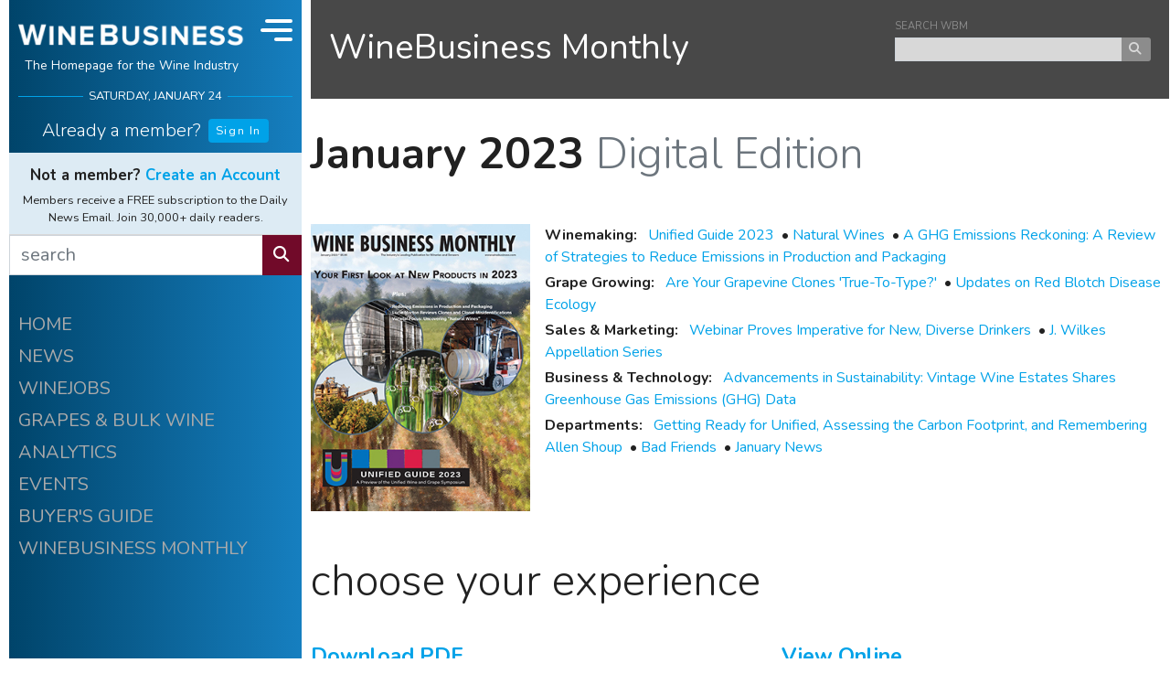

--- FILE ---
content_type: text/html;charset=UTF-8
request_url: https://www.winebusiness.com/wbm/issue/14210
body_size: 8234
content:

<!DOCTYPE html>
<html lang="en">
<head>
  <meta charset="UTF-8">
  <meta name="viewport" content="width=device-width, initial-scale=1.0, minimum-scale=1.0, maximum-scale=1.0, user-scalable=no">
  <title>WineBusiness Monthly - January 2023 Issue</title>
  <meta name="description" content="News and information for wine industry professionals.">
  <meta name="keywords" content="wine,news,wine industry,wine jobs,barrels,corks,winery,grapes,wine business,vines,vineyard,viticulture,enology">
  <meta name="robots" content="index,follow">
  <link rel="shortcut icon" href="/includes/img/fav/favicon.ico">
  <link rel="apple-touch-icon" sizes="76x76" href="/includes/img/icon/wb/touch-icon-ipad.png">
  <link rel="apple-touch-icon" sizes="120x120" href="/includes/img/icon/wb/touch-icon-iphone-retina.png">
  <link rel="apple-touch-icon" sizes="152x152" href="/includes/img/icon/wb/touch-icon-ipad-retina.png">
  <link rel="shortcut icon" sizes="196x196" href="/includes/img/icon/wb/touch-icon-android.png">
  <link rel="preconnect" href="https://fonts.googleapis.com">
  <link rel="preconnect" href="https://fonts.gstatic.com" crossorigin>
  <link href="https://fonts.googleapis.com/css2?family=Nunito:ital,wght@0,300;0,400;0,700;1,300;1,400;1,700&family=Playfair+Display:wght@500&display=swap" rel="stylesheet">
  <link rel="stylesheet" href="/includes/css/wb-core.css?v=20240322_1" />
  <meta property="og:title" content="WineBusiness Monthly - January 2023 Issue"/>
  <meta property="og:image" content="https://www.winebusiness.com/includes/img/wineBusiness_og_1200x630.png"/>
  <meta property="og:image:width" content="1200"/>
  <meta property="og:image:height" content="630"/>
  
  
  
  <script async src="https://securepubads.g.doubleclick.net/tag/js/gpt.js"></script>

  <!-- Google Tag Manager -->
<script>(function(w,d,s,l,i){w[l]=w[l]||[];w[l].push({'gtm.start':
new Date().getTime(),event:'gtm.js'});var f=d.getElementsByTagName(s)[0],
j=d.createElement(s),dl=l!='dataLayer'?'&l='+l:'';j.async=true;j.src=
'https://www.googletagmanager.com/gtm.js?id='+i+dl;f.parentNode.insertBefore(j,f);
})(window,document,'script','dataLayer','GTM-M46LBC2');</script>
<!-- End Google Tag Manager -->

</head>

<body id="wb-body">

<!-- Google Tag Manager (noscript) -->
<noscript><iframe src="https://www.googletagmanager.com/ns.html?id=GTM-M46LBC2"
height="0" width="0" style="display:none;visibility:hidden"></iframe></noscript>
<!-- End Google Tag Manager (noscript) -->

<div id="wb-container" class="container-xl">

  <div class="row">

    <div class="col">

      <div class="row">

        <div id="wb-ctrl-col" v-cloak>

          
<div id="wb-ctrl-col-tablet-top" class="col">
  <div id="wb-ctrl-tablet-row-1" class="row">
    <div class="col-6 pr-1 py-2">
      <div class="wb-ctrl-top-head-logo">
        <a href="/"><img src="/includes/img/wb-logo-md-2.png" alt="Wine Business"></a>
      </div>
    </div>
    <div class="col-6 d-flex">
      <div class="align-self-center" style="font-size:.7rem" v-text="tDateStr.toUpperCase()"></div>
    </div>
    <div class="col-12 px-0 d-flex align-items-stretch">
      <div class="flex-grow-1">
        <form action="/search/" method="get">
          <div class="input-group">
            <input type="text" name="q" class="form-control wb-edge" placeholder="search" aria-label="search" aria-describedby="wb-button-search-tab" style="border:0px;" max-length="50" required>
            <div class="input-group-append">
              <button class="btn btn-info wb-edge" type="submit" id="wb-button-search-tab"><i class="fas fa-search"></i></button>
            </div>
          </div>
        </form>
      </div>
      <div class="wb-ctrl-tablet-nav-ham" @click="navToggle">
        <div class="wb-ham-bar1" :class="navOpen ? 'navOpen':'navClosed'"></div>
        <div class="wb-ham-bar2" :class="navOpen ? 'navOpen':'navClosed'"></div>
        <div class="wb-ham-bar3" :class="navOpen ? 'navOpen':'navClosed'"></div>
      </div>
    </div>
  </div>

  <div id="wb-ctrl-tablet-row-2" class="row align-items-center">
    <div class="col-9">
      <div v-if="userInfo.isUser">
        <h6 class="wb-ctrl-top-name font-weight-light"><a id="wb-user-acct-link-tb" class="wb-white" href="javascript:void(0)" style="text-decoration:none;" v-html="'Welcome back ' + userInfo.data.fname + ' <i class=&quot;ml-1 fas fa-user&quot;></i>'"></a></h6>
        <b-popover
          target="wb-user-acct-link-tb"
          triggers="hover click blur"
          placement="bottom"
          ref="popover"
        >
          <template #title>
            <div class="d-flex flex-row my-2">
              <div class="pr-2"><i class="fas fa-user-circle fa-2x"></i></div>
              <div class="pl-2 wb-text-xs">
                <strong>{{userInfo.data.fname}} {{userInfo.data.lname}}</strong><br />
                <span class="text-muted">{{userInfo.data.company}}</span><br />
                <a href="/acct/ua/signin/?rn=edit-details&ru=https%3A%2F%2Fwww.winebusiness.com%2Fwbm%2Fissue%2F14210%2F">Account Info</a>
              </div>
            </div>
          </template>
          <div class="py-2 text-center">
            <a href="/acct/ua/signout?ru=https%3A%2F%2Fwww.winebusiness.com%2Fwbm%2Fissue%2F14210%2F" v-text="'Sign out'"></a>
           </div>
        </b-popover>
      </div>
      <div class="wb-ctrl-col-opts d-flex flex-row justify-content-start" v-else>
        <div class="pr-3"><h6 class="font-weight-light pt-2" v-text="'Already a member?'"></h6></div>
        <div class="pt-1">
          <a class="btn btn-primary btn-wb-xs" href="/acct/ua/signin/?ru=https%3A%2F%2Fwww.winebusiness.com%2Fwbm%2Fissue%2F14210%2F">Sign In</a>
        </div>
      </div>
    </div>
    <div class=" col-9" v-if="userInfo.isUser">
      <div class="wb-ctrl-col-custom-links">
        <div class="flex-fill text-center"><a id="wb-custom-link-1-tb" href="https://www.winebusiness.com/profiles/?ref=wbhome">MY PROFILE</a></div>
        <div class="flex-fill text-center"><a id="wb-custom-link-2-tb" href="https://www.winebusiness.com/usr/acct/activity/winejobs">MY WINEJOBS</a></div>
        <div class="flex-fill text-center"><a id="wb-custom-link-3-tb" href="/newsletters">NEWSLETTERS</a></div>
      </div>
    </div>
    <div class="col-6" v-if="userInfo.isUser">
      
    </div>
    <div class="col-14" v-if="!userInfo.isUser">
      <div style="font-size:.85rem">
        <span class="pr-2 font-weight-bolder">Not a member?  <a href="/acct/ua/register/?ru=https%3A%2F%2Fwww.winebusiness.com%2Fwbm%2Fissue%2F14210%2F">Create an Account</a></span><br />
        <span class="font-weight-light">Members receive Daily News Email FREE. Join 30,000+ daily readers.</span>
      </div>
    </div>
  </div>

</div>

<div id="wb-ctrl-top">

  <div class="wb-ctrl-col-opts">
    <div id="wb-ctrl-top-head" class="d-flex">
      <div class="wb-ctrl-top-head-logo flex-grow-1">
        <a href="/"><img src="/includes/img/wb-logo-md-2.png" alt="Wine Business" class="d-block mx-auto"></a>
        <h6 class="text-center">The Homepage for the Wine Industry</h6>
      </div>
      <div class="wb-ctrl-top-head-nav" :class="{'d-lg-none':!isDeskTopNav}" @click="navToggle">
        <div class="wb-ham-bar1" :class="navOpen ? 'navOpen':'navClosed'"></div>
        <div class="wb-ham-bar2" :class="navOpen ? 'navOpen':'navClosed'"></div>
        <div class="wb-ham-bar3" :class="navOpen ? 'navOpen':'navClosed'"></div>
      </div>
    </div>
    <div id="wb-ctrl-top-date" class="wb-h-rule-ctrl-col" v-text="tDateStr.toUpperCase()"></div>
  </div>

  <div id="wb-ctrl-top-custom" class="">
    <div class="mt-3" v-if="userInfo.isUser">
      <h5 class="wb-ctrl-top-name font-weight-light"><a id="wb-user-acct-link" class="wb-white" href="javascript:void(0)" style="text-decoration:none;" v-html="'Welcome back ' + userInfo.data.fname + ' <i class=&quot;ml-1 fas fa-user&quot;></i>'"></a></h5>
      <b-popover
        target="wb-user-acct-link"
        triggers="hover click blur"
        placement="bottom"
        ref="popover"
      >
        <template #title>
          <div class="d-flex flex-row my-2">
            <div class="pr-2"><i class="fas fa-user-circle fa-2x"></i></div>
            <div class="pl-2 wb-text-xs">
              <strong>{{userInfo.data.fname}} {{userInfo.data.lname}}</strong><br />
              <span class="text-muted">{{userInfo.data.company}}</span><br />
              <a href="/acct/ua/signin/?rn=edit-details&ru=https%3A%2F%2Fwww.winebusiness.com%2Fwbm%2Fissue%2F14210%2F">Account Info</a>
            </div>
          </div>
        </template>
        <div class="py-2 text-center">
          <a href="/acct/ua/signout?ru=https%3A%2F%2Fwww.winebusiness.com%2Fwbm%2Fissue%2F14210%2F" v-text="'Sign out'"></a>
        </div>
      </b-popover>
    </div>
    <div class="mt-2 mb-0 mb-lg-1 wb-ctrl-col-opts d-flex flex-row justify-content-center"  v-if="!userInfo.isUser">
      <div class="pr-2"><h5 class="font-weight-light pt-2" v-text="'Already a member?'"></h5></div>
      <div class="pt-1">
        <a class="btn btn-primary btn-wb-xs" href="/acct/ua/signin/?ru=https%3A%2F%2Fwww.winebusiness.com%2Fwbm%2Fissue%2F14210%2F">Sign In</a>
      </div>
    </div>
  </div>

  <div class="d-none d-lg-block">
    <div class="wb-ctrl-top-custom-2-block">
      <div id="wb-ctrl-top-custom-2" v-if="userInfo.isUser">
        <div v-html="weatherCurrentObs"></div>
        <b-tooltip target="wb-weather-link-1" custom-class="wb-text-xs" placement="bottom"><slot>Change vineyard location &amp; view forecast.</slot></b-tooltip>
        <div class="wb-ctrl-col-custom-links">
          <div class="flex-fill text-center"><a id="wb-custom-link-1" href="https://www.winebusiness.com/profiles/?ref=wbhome">MY PROFILE</a></div>
          <b-tooltip target="wb-custom-link-1" custom-class="wb-text-xs" placement="bottom"><slot>View or Edit your<br />WineBusiness Profile.</slot></b-tooltip>
          <div class="flex-fill text-center"><a id="wb-custom-link-2" href="https://www.winebusiness.com/usr/acct/activity/winejobs">MY WINEJOBS</a></div>
          <b-tooltip target="wb-custom-link-2" custom-class="wb-text-xs" placement="bottom"><slot>Looking for a job?<br />View your Winejobs activity.</slot></b-tooltip>
          <div class="flex-fill text-center"><a id="wb-custom-link-3" href="/newsletters">NEWSLETTERS</a></div>
          <b-tooltip target="wb-custom-link-3" custom-class="wb-text-xs" placement="bottom"><slot>Manage your subscriptions.</slot></b-tooltip>
        </div>
      </div>
      <div class="wb-ctrl-top-custom-2-promo" v-else>
        <h6 class="text-center mb-2 font-weight-bolder">Not a member?  <a href="/acct/ua/register/?ru=https%3A%2F%2Fwww.winebusiness.com%2Fwbm%2Fissue%2F14210%2F">Create an Account</a></h6>
        <div class="text-center">Members receive a FREE subscription to the Daily News Email. Join 30,000+ daily readers.</div>
      </div>
    </div>
    <form action="/search/" method="get">
    <div id="wb-ctrl-top-search" class="input-group">
      <input type="text" name="q" class="form-control wb-edge" placeholder="search" aria-label="search" aria-describedby="button-search" max-length="50" required>
      <div class="input-group-append">
        <button class="btn btn-info wb-edge" type="submit" id="wb-button-search"><i class="fas fa-search"></i></button>
      </div>
    </div>
    </form>
  </div>

</div>

<div id="wb-ctrl-col-nav" :style="[navStyleObj]" :class="navOpen ? 'navOpen':'navClosed'">

  <div class="d-block d-sm-none">
    <div class="wb-ctrl-top-custom-2-block">
      <div id="wb-ctrl-top-custom-2-mobile" v-if="userInfo.isUser">
        <div v-html="weatherCurrentObs"></div>
        <div class="wb-ctrl-col-custom-links">
          <div class="flex-fill text-center"><a id="wb-custom-link-1-mb" href="https://www.winebusiness.com/profiles/?ref=wbhome">MY PROFILE</a></div>
          <div class="flex-fill text-center"><a id="wb-custom-link-2-mb" href="https://www.winebusiness.com/usr/acct/activity/winejobs">MY WINEJOBS</a></div>
          <div class="flex-fill text-center"><a id="wb-custom-link-3-mb" href="/newsletters">NEWSLETTERS</a></div>
        </div>
      </div>
      <div class="wb-ctrl-top-custom-2-promo" v-else>
        <h6 class="text-center mb-2 font-weight-bolder">Not a member?  <a href="/acct/ua/register/?ru=https%3A%2F%2Fwww.winebusiness.com%2Fwbm%2Fissue%2F14210%2F">Create an Account</a></h6>
        <div class="text-center">Members receive a FREE subscription to the Daily News Email. Join 30,000+ daily readers.</div>
      </div>
    </div>
    <div id="wb-ctrl-top-search-mobile">
      <form action="/search/" method="get">
      <div class="input-group">
        <input type="text" name="q" class="form-control wb-edge" placeholder="search" aria-label="search" aria-describedby="wb-button-search-mobile" max-length="50" required>
        <div class="input-group-append">
          <button class="btn btn-info wb-edge" type="submit" id="wb-button-search-mobile"><i class="fas fa-search"></i></button>
        </div>
      </div>
      </form>
    </div>
  </div>

  <div class="pt-3 wb-ctrl-col-opts wb-ctrl-col-nav-items">
    <a href="/">HOME</a>
    <a href="/news">NEWS</a>
    <a href="/classifieds/winejobs">WINEJOBS</a>
    <a href="/classifieds/grapesbulkwine">GRAPES &amp; BULK WINE</a>
    <a href="https://winebusinessanalytics.com/">ANALYTICS</a>
    <a href="/events/">EVENTS</a>
    <a href="https://winebusinessanalytics.com/buyersguide/">BUYER'S GUIDE</a>
    <a href="/wbm">WINEBUSINESS MONTHLY</a>
  </div>

  <div class="mx-auto pt-5">
    <a href="/calculator/winemaking/"><img src="/includes/img/wm_calc.png" alt="Winemaking Calculators" style="width:100%;"></a>
  </div>

  

  <div class="py-3"></div>

</div>

<div id="wb-ctrl-col-scroll">

  <div class="wb-ctrl-col-opts wb-ctrl-col-nav-items">
    <a href="/">HOME</a>
    <a href="/news">NEWS</a>
    <a href="/classifieds/winejobs">WINEJOBS</a>
    <a href="/classifieds/grapesbulkwine">GRAPES &amp; BULK WINE</a>
    <a href="https://winebusinessanalytics.com/">ANALYTICS</a>
    <a href="/events/">EVENTS</a>
    <a href="https://winebusinessanalytics.com/buyersguide/">BUYER'S GUIDE</a>
    <a href="/wbm">WINEBUSINESS MONTHLY</a>
  </div>

  <div class="pt-5 wb-ctrl-col-opts">
    <div id="div-wb-ad-0" class="wb-ad-300x250 mx-auto"></div>
  </div>

  

  <div class="mx-auto pt-5">
    <a href="/calculator/winemaking/"><img src="/includes/img/wm_calc.png" alt="Winemaking Calculators"></a>
  </div>

  <div class=" pb-3"></div>

</div>

<div id="wb-ctrl-col-sticky">
  <div id="div-wb-ad-1" class="wb-ad-300x250 mt-3 mx-auto"></div>
</div>

        </div>

        <div class="col" id="wb-col-content" v-cloak>

          

<div class="wb-sub-nav-block-container">
  <div class="wb-sub-nav-block">
    <div class="wb-sub-nav-block-title d-flex"><h3 class="mb-0"><a href="/wbm/" class="wb-white">WineBusiness Monthly</a></h3></div>
    <div class="wb-sub-nav-block-content d-none d-sm-block" style="width:280px;">
      <div class="form-group mb-2">
        <form action="/search/" method="get">
        <input type="hidden" name="hq" value="more:wbm" />
        <label for="i_search_news" class="text-secondary wb-text-xxs mb-0 mt-3">SEARCH WBM</label>
        <div class="input-group">
          <input id="i_search_news" name="q" type="text" placeholder="" value="" class="form-control-xs wb-edge" aria-label="keyword search news" max-length="50" required>
          <div class="input-group-append">
            <button class="btn btn-xs btn-secondary" type="submit"><i class="fas fa-search"></i></button>
          </div>
        </div>
        </form>
      </div>
    </div>
  </div>
</div>

<div class="row">
  <div class="col pt-3">
    <div class="row">
      <div class="col">
        <h2 class="text-sm-left text-center font-weight-bolder mt-3 mb-4"><span v-text="issue['stIssue']['issueDateMonthStr']"></span> <span class="text-muted font-weight-light">Digital&nbsp;Edition</span></h2>
        <div class="d-block d-sm-flex pt-4 px-2 px-sm-0">
          <div class="pr-sm-3"><img :src="issue['stIssue']['urlImage']" class="wb-wbm-issue-toc-cover"></div>
          <div class="pb-4">
            <hr class="d-block d-sm-none my-4">
            <div class="small pb-1" v-for="section in issue['aTOC']">
              <span class="pr-2"><strong v-text="section.section + ': '"></strong></span>
              <span class="pr-2" v-for="(article, i) in section.aArticles" :index="i" :key="i">
                <span v-if="i != 0">&bull;&nbsp;</span><a :href="article.urlData" v-text="article.title"></a>
              </span>
            </div>
          </div>
        </div>
      </div>
    </div>
    <div class="row">
      <div class="col">
        <h2 class="text-center text-sm-left font-weight-light my-4 pt-4"><span v-if="issue['stIssue']['publicationIssueId'] > 10990 && issue['stIssue']['issueFileSizeText'] && issue['stIssue']['issueFileSizeText'].length > 0" v-text="'choose your experience'"></span></h2>
      </div>
    </div>
    <div class="row">
      <div class="col-24 col-sm-12 col-md-11" v-if="issue['stIssue']['issueFileSizeText'] && issue['stIssue']['issueFileSizeText'].length > 0">
        <h4 class="text-sm-left text-center text-primary font-weight-bolder mt-3">Download PDF</h4>
        <hr class="mt-1 mb-2">
        <div  class="mb-4 text-muted text-center text-sm-left"><strong>Read offline<br />Collect Issues<br /></strong></div>
        <div class="wb-wbm-issue-option">
          <div class="d-flex p-4" style="max-width:100%;">
            <div class="pr-2 text-center" style="width:50%">
              <img :src="issue['stIssue']['urlImage']" style="max-width:100%">
            </div>
            <div class="pl-2 pt-0 pt-sm-4 text-center small font-weight-bold"  style="width:50%">
              
                <i class="fa-regular fa-file-pdf fa-4x text-info"></i>
                <div class="text-muted py-2" v-text="issue['stIssue']['issueFileSizeText']"></div>
                <div><a href="/acct/ua/signin/?ru=https%3A%2F%2Fwww.winebusiness.com%2Fwbm%2Fissue%2F14210%2F">Sign In</a> or <br/><a href="/acct/ua/register/?ru=https%3A%2F%2Fwww.winebusiness.com%2Fwbm%2Fissue%2F14210%2F">create an account</a><br/>to download issue.</div>
                
              
            </div>
          </div>
        </div>
      </div>
      
      <div class="col-24 col-sm-12 offset-md-2 col-md-11" v-if="issue['stIssue']['issueDocumentId'] && issue['stIssue']['issueDocumentId'].length > 0">
        <h4 class="text-sm-left text-center text-primary font-weight-bolder mt-3 pt-5 pt-sm-0">View Online</h4>
        <hr class="mt-1 mb-2">
        <div  class="mb-4 text-muted text-center text-sm-left"><strong>Tap cover to expand<br />Works on mobile devices</strong></div>
        <div class="wb-wbm-issue-option">
          <iframe allowfullscreen allow="fullscreen" :src="'https://e.issuu.com/embed.html?backgroundColor=%23ddebf4&backgroundColorFullscreen=%23ddebf4&d=' + issue['stIssue']['issueDocumentId'] + '&hideIssuuLogo=true&hideShareButton=true&u=winebusinessmonthly'"></iframe>
        </div>
      </div>
      
    </div>
    <div class="row">
      <div class="col py-5"></div>
    </div>
  </div>
  
</div>



        </div>

      </div>

    </div>

  </div>

  <div class="row">
    <div id="wb-footer-div" class="col wb-footer d-none">
      <div class="text-center text-uppercase pb-3">
        <a class="wb-footer-link-item" href="/wbm/">WineBusiness Monthly</a>
        <a class="wb-footer-link-item" href="/classifieds/winejobs/?ref=wb_footer">Winejobs</a>
        <a class="wb-footer-link-item" href="https://winebusinessanalytics.com/"><span class="d-none d-xl-inline-block">WineBusiness&nbsp;</span>Analytics</a>
        <a class="wb-footer-link-item" href="/subscribe/dne/?ref=wb_footer">Daily News Email</a>
        <a class="wb-footer-link-item" href="/newsletters">Newsletters</a>
        <a class="wb-footer-link-item" href="https://winebusinessanalytics.com/buyersguide/"><span class="d-none d-xl-inline-block">WineBusiness&nbsp;</span>Buyer's Guide</a>
      </div>
      <div class="text-center">
        <a class="wb-white" href="https://www.winebusiness.com"><img src="/includes/img/wb-logo-md-2.png" alt="Wine Business"></a>
      </div>
      <div class="text-center pb-2">
        <h6>The Homepage for the Wine Industry</h6>
      </div>
      <div class="text-center pb-2">
        <a class="wb-white d-inline-block display-4 pr-4" href="https://x.com/WineBusiness"><i class="fab fa-square-x-twitter"></i></a>
        <a class="wb-white d-inline-block display-4 pr-4" href="https://www.instagram.com/winebusinessmonthly/"><i class="fab fa-instagram-square"></i></a>
        <a class="wb-white d-inline-block display-4" href="https://www.linkedin.com/company/wine-business-monthly/home"><i class="fab fa-linkedin"></i></a>
      </div>
      <div class="text-center text-uppercase">
        
        <a class="wb-footer-link-item" href="/company/contactUs">Contact Us</a>
        <a class="wb-footer-link-item" href="/company/aboutUs">About Us</a>
        <a class="wb-footer-link-item" href="/company/privacy">Privacy</a>
        <a class="wb-footer-link-item" href="/company/termsOfUse">Terms</a>
        <a class="wb-footer-link-item" href="/company/mediaKit">Media Kit</a>
        
      </div>
    </div>
  </div>

</div>


<script type="application/json" id="jsonWBAds">{"wbTopic":"","wbAdPeriod":3,"wbAdSlotsArray":[{"divId":"div-wb-ad-0","aType":["desktop"],"slotName":"/1191585/events_slot_1","sizeArray":[300,250]},{"divId":"div-wb-ad-1","aType":["desktop"],"slotName":"/1191585/events_slot_2","sizeArray":[300,250]}]}</script>

<script src="/includes/js/wb/gpt/wb-gpt-config-0.3.min.js"></script>



<script src="/includes/js/vanilla/browser-detector.js"></script>

<script src="/includes/js/axios/axios.0.19.1.min.js"></script>
<script src="/includes/js/vue/2.6.14/vue.min.js"></script>

<script src="/includes/js/popper/1.16.1/popper.min.js"></script>
<script src="/includes/js/bootstrap-vue/2.21.2/bootstrap-vue.min.js"></script>

<script type="application/json" id="jsonUserData">{}</script>
<script type="application/json" id="jsonWeatherCurrentObs">"<div class=\"wb-ctrl-top-weather-container\" xmlns:fn=\"http://www.w3.org/2005/02/xpath-functions\" xmlns=\"http://www.w3.org/1999/xhtml\">\r\n    <div class=\"wb-ctrl-top-weather-col-1\">\r\n        <div class=\"wb-ctrl-top-weather-title\">\r\n            <a id=\"wb-weather-link-1\" href=\"/weather/\" style=\"text-decoration:none;\">Vineyard Weather</a>\r\n        </div>\r\n        <div class=\"wb-ctrl-top-weather-loc text-truncate\">\r\n            <a href=\"/weather/\" class=\"wb-white\">Napa/Oakville</a>\r\n        </div>\r\n    </div>\r\n    <div class=\"wb-ctrl-top-weather-col-2\">\r\n        <div>\r\n            <h4 class=\"m-0\">62&deg;</h4>\r\n            <div class=\"wb-ctrl-top-weather-desc text-truncate\">Fair</div>\r\n        </div>\r\n    </div>\r\n    <div>\r\n        <img src=\"/img/weather/fcicons/skc.png\" class=\"wb-ctrl-top-weather-img rounded\">\r\n    </div>\r\n</div>\r\n"</script>


<script type="application/javascript">
  var _isDeskTopNavPage = true
  var _baseUrlApi = '/api'
  
  var _DateStr = 'Saturday, January 24'
</script>

<script src="/includes/js/wb/views/wb-ctrl-col-v1.2.0.min.js"></script>




<script type="application/json" id="jsonIssue">{"stIssue":{"issueDateStr":"Jan 1, 2023","issueFileSizeText":"25.0 MB","publicationshort":"wbm","urlImage":"/content/image/publicationissuecovers/wbm_cover_2023-1-1.png","imageName":"wbm_cover_2023-1-1.png","publicationid":1,"issueDateMonthStr":"January 2023","issueDocumentId":"wbm_january_2023","summary":"Unified Guide 2023","description":"January 2023","isIssueData":1,"publicationIssueId":14210},"aTOC":[{"section":"Winemaking","sectionId":9,"sectionOrder":1,"aArticles":[{"sectionOrder":1,"publicationSectionId":9,"urlData":"/wbm/article/265262","publicationid":1,"issuedate":"2023-01-01","publicationSectionOrder":1,"dataId":265262,"title":"Unified Guide 2023","section":"Winemaking","publicationIssueId":14210},{"sectionOrder":1,"publicationSectionId":9,"urlData":"/wbm/article/265263","publicationid":1,"issuedate":"2023-01-01","publicationSectionOrder":2,"dataId":265263,"title":"Natural Wines","section":"Winemaking","publicationIssueId":14210},{"sectionOrder":1,"publicationSectionId":9,"urlData":"/wbm/article/265264","publicationid":1,"issuedate":"2023-01-01","publicationSectionOrder":3,"dataId":265264,"title":"A GHG Emissions Reckoning:  A Review of Strategies to Reduce Emissions  in Production and Packaging","section":"Winemaking","publicationIssueId":14210}]},{"section":"Grape Growing","sectionId":10,"sectionOrder":2,"aArticles":[{"sectionOrder":2,"publicationSectionId":10,"urlData":"/wbm/article/265299","publicationid":1,"issuedate":"2023-01-01","publicationSectionOrder":1,"dataId":265299,"title":"Are Your Grapevine Clones  'True-To-Type?'","section":"Grape Growing","publicationIssueId":14210},{"sectionOrder":2,"publicationSectionId":10,"urlData":"/wbm/article/265300","publicationid":1,"issuedate":"2023-01-01","publicationSectionOrder":2,"dataId":265300,"title":"Updates on Red Blotch Disease Ecology","section":"Grape Growing","publicationIssueId":14210}]},{"section":"Sales & Marketing","sectionId":11,"sectionOrder":3,"aArticles":[{"sectionOrder":3,"publicationSectionId":11,"urlData":"/wbm/article/265301","publicationid":1,"issuedate":"2023-01-01","publicationSectionOrder":1,"dataId":265301,"title":"Webinar Proves Imperative for New, Diverse Drinkers","section":"Sales & Marketing","publicationIssueId":14210},{"sectionOrder":3,"publicationSectionId":11,"urlData":"/wbm/article/265302","publicationid":1,"issuedate":"2023-01-01","publicationSectionOrder":2,"dataId":265302,"title":"J. Wilkes Appellation Series","section":"Sales & Marketing","publicationIssueId":14210}]},{"section":"Business & Technology","sectionId":12,"sectionOrder":4,"aArticles":[{"sectionOrder":4,"publicationSectionId":12,"urlData":"/wbm/article/265304","publicationid":1,"issuedate":"2023-01-01","publicationSectionOrder":1,"dataId":265304,"title":"Advancements in Sustainability: Vintage Wine Estates Shares Greenhouse Gas Emissions (GHG) Data","section":"Business & Technology","publicationIssueId":14210}]},{"section":"Departments","sectionId":5,"sectionOrder":5,"aArticles":[{"sectionOrder":5,"publicationSectionId":5,"urlData":"/wbm/article/265306","publicationid":1,"issuedate":"2023-01-01","publicationSectionOrder":1,"dataId":265306,"title":"Getting Ready for Unified, Assessing the Carbon Footprint, and Remembering Allen Shoup","section":"Departments","publicationIssueId":14210},{"sectionOrder":5,"publicationSectionId":5,"urlData":"/wbm/article/265305","publicationid":1,"issuedate":"2023-01-01","publicationSectionOrder":2,"dataId":265305,"title":"Bad Friends","section":"Departments","publicationIssueId":14210},{"sectionOrder":5,"publicationSectionId":5,"urlData":"/wbm/article/265307","publicationid":1,"issuedate":"2023-01-01","publicationSectionOrder":3,"dataId":265307,"title":"January News","section":"Departments","publicationIssueId":14210}]}]}</script>

<script>
  var _baseUrl = ''
</script>

<script src="/includes/js/wb/views/wb-content-col-wbm-issue-v0.0.1.min.js"></script>




<script type="application/javascript">
window.dataLayer.push({"event":"page_view","pageType":"WBM - Issue","pageName":"WineBusiness Monthly - January 2023 Issue","isWBID":false,"userStatus":"not logged-in"});
</script>

<!--[WB-MON-CHECK]--->
</body>
</html>


--- FILE ---
content_type: text/html; charset=utf-8
request_url: https://www.google.com/recaptcha/api2/aframe
body_size: 166
content:
<!DOCTYPE HTML><html><head><meta http-equiv="content-type" content="text/html; charset=UTF-8"></head><body><script nonce="ZogNG-5LQwV8eP13DomKRQ">/** Anti-fraud and anti-abuse applications only. See google.com/recaptcha */ try{var clients={'sodar':'https://pagead2.googlesyndication.com/pagead/sodar?'};window.addEventListener("message",function(a){try{if(a.source===window.parent){var b=JSON.parse(a.data);var c=clients[b['id']];if(c){var d=document.createElement('img');d.src=c+b['params']+'&rc='+(localStorage.getItem("rc::a")?sessionStorage.getItem("rc::b"):"");window.document.body.appendChild(d);sessionStorage.setItem("rc::e",parseInt(sessionStorage.getItem("rc::e")||0)+1);localStorage.setItem("rc::h",'1769304615236');}}}catch(b){}});window.parent.postMessage("_grecaptcha_ready", "*");}catch(b){}</script></body></html>

--- FILE ---
content_type: application/javascript
request_url: https://www.winebusiness.com/includes/js/wb/views/wb-content-col-wbm-issue-v0.0.1.min.js
body_size: 363
content:
var appContent=new Vue({el:"#wb-col-content",data:{issue:JSON.parse(document.getElementById("jsonIssue").textContent),baseUrl:_baseUrl,browserInfo:{browser:_browser,isSupported:_isSupportedBrowser(),isIE:_isIE(),isMobile:_isMobile()}},created:function(){var _self=this;if(!_self.browserInfo.isIE){document.addEventListener.call(window,"wbSignIn",function(e){_self.login(e)});document.addEventListener.call(window,"wbSignOut",function(e){_self.logout(e)})}},mounted:function(){setDisplayAds()},computed:{},methods:{setStyleBGImg:function(imgUrl){return'background-image: url("'+imgUrl+'")'},login:function(e){location.reload()},logout:function(e){location.reload()}},watch:{}});